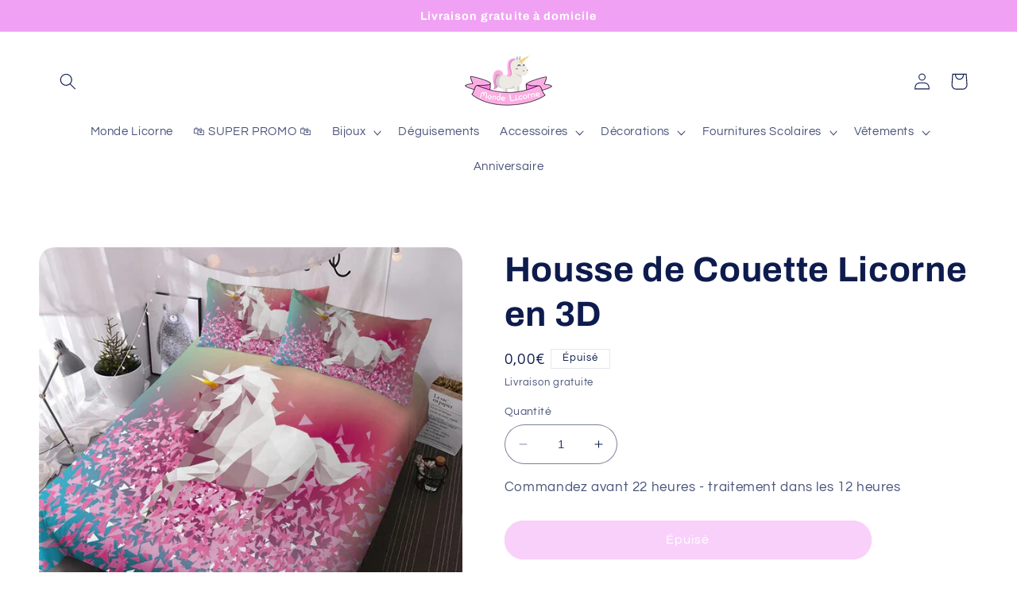

--- FILE ---
content_type: text/javascript; charset=utf-8
request_url: https://monde-licorne.com/products/housse-de-couette-licorne-en-3d.js
body_size: 182
content:
{"id":4597794603104,"title":"Housse de Couette Licorne en 3D","handle":"housse-de-couette-licorne-en-3d","description":"","published_at":"2020-04-25T09:32:11+02:00","created_at":"2020-04-25T12:33:13+02:00","vendor":"Monde Licorne","type":"Housse de Couette Licorne en 3D","tags":[],"price":0,"price_min":0,"price_max":0,"available":false,"price_varies":false,"compare_at_price":null,"compare_at_price_min":0,"compare_at_price_max":0,"compare_at_price_varies":false,"variants":[{"id":32157940056160,"title":"Default Title","option1":"Default Title","option2":null,"option3":null,"sku":"","requires_shipping":true,"taxable":false,"featured_image":null,"available":false,"name":"Housse de Couette Licorne en 3D","public_title":null,"options":["Default Title"],"price":0,"weight":0,"compare_at_price":null,"inventory_management":"shopify","barcode":"","requires_selling_plan":false,"selling_plan_allocations":[]}],"images":["\/\/cdn.shopify.com\/s\/files\/1\/0094\/3551\/2928\/products\/houssedecouettelicorneen3d.jpg?v=1587810816"],"featured_image":"\/\/cdn.shopify.com\/s\/files\/1\/0094\/3551\/2928\/products\/houssedecouettelicorneen3d.jpg?v=1587810816","options":[{"name":"Title","position":1,"values":["Default Title"]}],"url":"\/products\/housse-de-couette-licorne-en-3d","media":[{"alt":"housse de couette 3d licorne","id":8003779264608,"position":1,"preview_image":{"aspect_ratio":1.0,"height":640,"width":640,"src":"https:\/\/cdn.shopify.com\/s\/files\/1\/0094\/3551\/2928\/products\/houssedecouettelicorneen3d.jpg?v=1587810816"},"aspect_ratio":1.0,"height":640,"media_type":"image","src":"https:\/\/cdn.shopify.com\/s\/files\/1\/0094\/3551\/2928\/products\/houssedecouettelicorneen3d.jpg?v=1587810816","width":640}],"requires_selling_plan":false,"selling_plan_groups":[]}